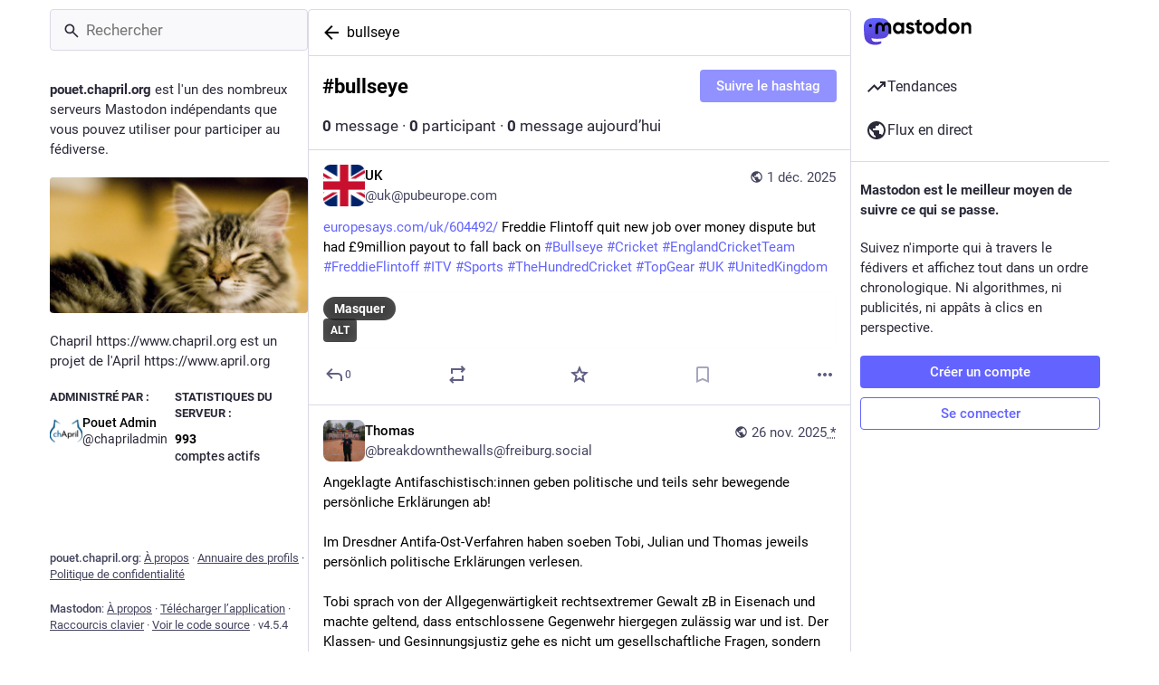

--- FILE ---
content_type: text/css; charset=utf-8
request_url: https://pouet.chapril.org/css/custom-5cb6a928.css
body_size: -209
content:
/* pour faire comme framapiaf :) */
.column {
  flex-grow: 1;
}




--- FILE ---
content_type: application/javascript; charset=utf-8
request_url: https://pouet.chapril.org/packs/compact-qLzTRFYM.js
body_size: 8
content:
const c="/packs/assets/compact--AiP6cX_.json";export{c as default};
//# sourceMappingURL=compact-qLzTRFYM.js.map


--- FILE ---
content_type: application/javascript; charset=utf-8
request_url: https://pouet.chapril.org/packs/isEqual-DhfA7KZ0.js
body_size: 105
content:
import{g as t}from"./index-TEHZzOO_.js";import{aq as q}from"./status_quoted-C5J_-RBt.js";var r,a;function o(){if(a)return r;a=1;var s=q();function u(e,i){return s(e,i)}return r=u,r}var E=o();const f=t(E);export{f as i};
//# sourceMappingURL=isEqual-DhfA7KZ0.js.map
